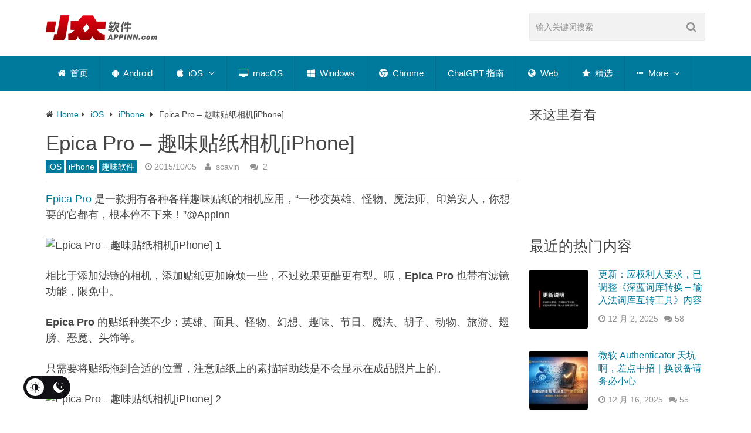

--- FILE ---
content_type: image/svg+xml
request_url: https://www.appinn.com/wp-content/themes/Best_optimized/icon/weibo.svg
body_size: 742
content:
<svg class="icon" viewBox="0 0 1024 1024" xmlns="http://www.w3.org/2000/svg" width="30" height="30"><path d="M511.897 0C229.185 0 0 229.185 0 511.9c0 282.709 229.185 511.893 511.897 511.893S1023.79 794.61 1023.79 511.9C1023.79 229.185 794.61 0 511.897 0zm-47.464 767.042c-130.831 0-264.564-63.404-264.564-167.69 0-54.522 34.542-117.57 94.03-177.069 79.43-79.409 172.059-115.582 206.895-80.724 15.372 15.349 16.86 41.947 6.98 73.693-5.15 15.993 15.01 7.138 15.01 7.173 64.202-26.88 120.215-28.465 140.687.788 10.925 15.588 9.88 37.447-.19 62.778-4.656 11.67 1.433 13.478 10.314 16.145 36.176 11.215 76.439 38.34 76.439 86.14-.001 79.116-114.089 178.766-285.6 178.766zm236.853-331.593c4.232-13.073 1.58-27.973-8.284-38.907-9.855-10.913-24.42-15.054-37.85-12.214v-.024c-11.204 2.438-22.248-4.753-24.65-15.947-2.41-11.24 4.749-22.293 15.979-24.686 27.477-5.842 57.245 2.652 77.402 25.016 20.2 22.361 25.602 52.822 16.968 79.543-3.525 10.94-15.245 16.896-26.17 13.4-10.922-3.536-16.895-15.27-13.374-26.181h-.02zm121.126 39.116c-.007.021-.007.07-.007.093-4.11 12.674-17.73 19.615-30.4 15.512-12.718-4.106-19.668-17.696-15.563-30.401l-.007-.008c12.599-39.001 4.609-83.492-24.808-116.11-29.443-32.62-72.856-45.08-112.973-36.562-13.048 2.783-25.88-5.547-28.662-18.582-2.794-13.024 5.524-25.861 18.573-28.654h.024c56.388-11.989 117.481 5.517 158.9 51.438 41.432 45.873 52.6 108.413 34.923 163.274zM640.537 578.312c-6.768-68.515-96.89-115.706-201.3-105.383-104.386 10.323-183.547 74.24-176.766 142.767 6.782 68.546 96.9 115.737 201.298 105.434 104.41-10.329 183.538-74.25 176.768-142.818zM530.835 634.57c-21.305 48.19-82.586 73.882-134.575 57.115-50.193-16.2-71.442-65.757-49.466-110.401 21.578-43.772 77.728-68.53 127.406-55.606 51.413 13.288 77.649 61.788 56.635 108.892zm-106.23-36.712c-16.165-6.777-37.062.192-47.038 15.834-10.098 15.71-5.36 34.42 10.692 41.73 16.286 7.436 37.908.376 48.008-15.734 9.915-16.27 4.694-34.858-11.662-41.83zm39.844-16.518c-6.204-2.462-13.96.518-17.597 6.62-3.534 6.133-1.584 13.118 4.633 15.676 6.324 2.603 14.395-.403 18.047-6.642 3.484-6.287 1.22-13.349-5.083-15.654z" fill="#e32529"/></svg>

--- FILE ---
content_type: image/svg+xml
request_url: https://www.appinn.com/wp-content/themes/Best_optimized/icon/facebook.svg
body_size: -162
content:
<svg class="icon" width="30" height="30" viewBox="0 0 1024 1024" xmlns="http://www.w3.org/2000/svg"><path fill="#3b5998" d="M1024 512C1024 229.236 794.764 0 512 0S0 229.236 0 512s229.236 512 512 512 512-229.236 512-512zm-649.495 0v-97.978h60.043v-59.253c0-79.918 23.878-137.495 111.384-137.495h104.075v97.746h-73.262c-36.725 0-45.056 24.39-45.056 49.943v49.059h112.919L629.201 512H531.69v295.517h-97.14V512h-60.044z"/></svg>

--- FILE ---
content_type: image/svg+xml
request_url: https://www.appinn.com/wp-content/themes/Best_optimized/icon/qq.svg
body_size: 209
content:
<svg class="icon" width="30" height="30" viewBox="0 0 1024 1024" xmlns="http://www.w3.org/2000/svg"><path fill="#0052d9" d="M512 0C229.224 0 0 229.224 0 512s229.224 512 512 512 512-229.224 512-512S794.776 0 512 0zm289.261 668.862c-21.732 18.64-49.948-61.346-54.006-49.039-9.88 29.924-14.507 49.93-43.634 82.508-1.555 1.745 33.659 14.469 43.634 41.643 9.557 26.017 28.14 67.262-93.488 80.213-71.358 7.585-122.937-38.02-128.076-37.584-9.538.834-5.29 0-15.53 0-8.382 0-8.932.606-16.82 0-2.162-.171-25.885 37.584-131.964 37.584-82.223 0-103.519-51.75-86.983-80.213 16.536-28.463 44.127-36.75 40.24-41.263-19.153-22.187-32.351-45.91-40.24-67.357-1.953-5.347-3.584-10.543-4.873-15.53-2.997-11.454-25.885 67.204-50.46 49.038-24.577-18.167-22.377-64.418-6.467-108.677 16.042-44.62 56.471-87.59 56.927-97.072 1.611-35.29-3.49-41.15 0-50.422 7.755-20.764 17.199-12.8 17.199-23.571 0-135.737 100.864-245.76 225.28-245.76s225.28 110.042 225.28 245.76c0 5.196 13.52 0 19.987 23.571 1.327 4.873 2.238 23.666.664 50.422-.74 12.857 34.266 28.502 52.375 97.072 18.129 68.57 0 100.92-9.045 108.677z"/></svg>

--- FILE ---
content_type: application/javascript; charset=UTF-8
request_url: https://www.appinn.com/cdn-cgi/challenge-platform/h/g/scripts/jsd/d39f91d70ce1/main.js?
body_size: 4447
content:
window._cf_chl_opt={uYln4:'g'};~function(L2,v,f,Q,X,K,e,Z){L2=T,function(S,E,Le,L1,k,l){for(Le={S:403,E:398,k:436,l:380,A:414,M:364,m:437,U:481,W:452},L1=T,k=S();!![];)try{if(l=-parseInt(L1(Le.S))/1+parseInt(L1(Le.E))/2+parseInt(L1(Le.k))/3*(parseInt(L1(Le.l))/4)+parseInt(L1(Le.A))/5+-parseInt(L1(Le.M))/6*(parseInt(L1(Le.m))/7)+-parseInt(L1(Le.U))/8+parseInt(L1(Le.W))/9,l===E)break;else k.push(k.shift())}catch(A){k.push(k.shift())}}(L,369629),v=this||self,f=v[L2(392)],Q=function(Li,LF,LP,LU,Lm,LT,E,k,l){return Li={S:431,E:397},LF={S:471,E:466,k:478,l:471,A:482,M:471},LP={S:363},LU={S:363,E:482,k:444,l:423,A:370,M:444,m:423,U:370,W:444,P:423,F:468,i:466,y:468,a:466,x:466,b:468,Y:466,O:471,H:471,o:423,d:466,h:466,V:468,z:466,G:466,L0:478},Lm={S:387,E:482},LT=L2,E=String[LT(Li.S)],k={'h':function(A){return A==null?'':k.g(A,6,function(M,LS){return LS=T,LS(Lm.S)[LS(Lm.E)](M)})},'g':function(A,M,U,LE,W,P,F,i,y,x,Y,O,H,o,V,z,G,L0){if(LE=LT,A==null)return'';for(P={},F={},i='',y=2,x=3,Y=2,O=[],H=0,o=0,V=0;V<A[LE(LU.S)];V+=1)if(z=A[LE(LU.E)](V),Object[LE(LU.k)][LE(LU.l)][LE(LU.A)](P,z)||(P[z]=x++,F[z]=!0),G=i+z,Object[LE(LU.M)][LE(LU.m)][LE(LU.U)](P,G))i=G;else{if(Object[LE(LU.W)][LE(LU.P)][LE(LU.A)](F,i)){if(256>i[LE(LU.F)](0)){for(W=0;W<Y;H<<=1,o==M-1?(o=0,O[LE(LU.i)](U(H)),H=0):o++,W++);for(L0=i[LE(LU.y)](0),W=0;8>W;H=H<<1.61|1.2&L0,o==M-1?(o=0,O[LE(LU.a)](U(H)),H=0):o++,L0>>=1,W++);}else{for(L0=1,W=0;W<Y;H=L0|H<<1,M-1==o?(o=0,O[LE(LU.x)](U(H)),H=0):o++,L0=0,W++);for(L0=i[LE(LU.b)](0),W=0;16>W;H=1&L0|H<<1.26,M-1==o?(o=0,O[LE(LU.Y)](U(H)),H=0):o++,L0>>=1,W++);}y--,y==0&&(y=Math[LE(LU.O)](2,Y),Y++),delete F[i]}else for(L0=P[i],W=0;W<Y;H=L0&1|H<<1,M-1==o?(o=0,O[LE(LU.x)](U(H)),H=0):o++,L0>>=1,W++);i=(y--,0==y&&(y=Math[LE(LU.H)](2,Y),Y++),P[G]=x++,String(z))}if(''!==i){if(Object[LE(LU.W)][LE(LU.o)][LE(LU.A)](F,i)){if(256>i[LE(LU.y)](0)){for(W=0;W<Y;H<<=1,M-1==o?(o=0,O[LE(LU.d)](U(H)),H=0):o++,W++);for(L0=i[LE(LU.b)](0),W=0;8>W;H=H<<1|1.02&L0,M-1==o?(o=0,O[LE(LU.d)](U(H)),H=0):o++,L0>>=1,W++);}else{for(L0=1,W=0;W<Y;H=H<<1.17|L0,o==M-1?(o=0,O[LE(LU.h)](U(H)),H=0):o++,L0=0,W++);for(L0=i[LE(LU.V)](0),W=0;16>W;H=1.62&L0|H<<1.47,o==M-1?(o=0,O[LE(LU.a)](U(H)),H=0):o++,L0>>=1,W++);}y--,y==0&&(y=Math[LE(LU.O)](2,Y),Y++),delete F[i]}else for(L0=P[i],W=0;W<Y;H=H<<1.04|1.88&L0,o==M-1?(o=0,O[LE(LU.z)](U(H)),H=0):o++,L0>>=1,W++);y--,0==y&&Y++}for(L0=2,W=0;W<Y;H=H<<1.43|L0&1.54,M-1==o?(o=0,O[LE(LU.G)](U(H)),H=0):o++,L0>>=1,W++);for(;;)if(H<<=1,M-1==o){O[LE(LU.a)](U(H));break}else o++;return O[LE(LU.L0)]('')},'j':function(A,LW,Lk){return LW={S:468},Lk=LT,null==A?'':A==''?null:k.i(A[Lk(LP.S)],32768,function(M,Lj){return Lj=Lk,A[Lj(LW.S)](M)})},'i':function(A,M,U,Lv,W,P,F,i,y,x,Y,O,H,o,V,z,L0,G){for(Lv=LT,W=[],P=4,F=4,i=3,y=[],O=U(0),H=M,o=1,x=0;3>x;W[x]=x,x+=1);for(V=0,z=Math[Lv(LF.S)](2,2),Y=1;Y!=z;G=H&O,H>>=1,H==0&&(H=M,O=U(o++)),V|=Y*(0<G?1:0),Y<<=1);switch(V){case 0:for(V=0,z=Math[Lv(LF.S)](2,8),Y=1;Y!=z;G=H&O,H>>=1,H==0&&(H=M,O=U(o++)),V|=(0<G?1:0)*Y,Y<<=1);L0=E(V);break;case 1:for(V=0,z=Math[Lv(LF.S)](2,16),Y=1;Y!=z;G=O&H,H>>=1,H==0&&(H=M,O=U(o++)),V|=Y*(0<G?1:0),Y<<=1);L0=E(V);break;case 2:return''}for(x=W[3]=L0,y[Lv(LF.E)](L0);;){if(o>A)return'';for(V=0,z=Math[Lv(LF.S)](2,i),Y=1;Y!=z;G=H&O,H>>=1,0==H&&(H=M,O=U(o++)),V|=Y*(0<G?1:0),Y<<=1);switch(L0=V){case 0:for(V=0,z=Math[Lv(LF.S)](2,8),Y=1;Y!=z;G=H&O,H>>=1,0==H&&(H=M,O=U(o++)),V|=(0<G?1:0)*Y,Y<<=1);W[F++]=E(V),L0=F-1,P--;break;case 1:for(V=0,z=Math[Lv(LF.S)](2,16),Y=1;Y!=z;G=O&H,H>>=1,0==H&&(H=M,O=U(o++)),V|=(0<G?1:0)*Y,Y<<=1);W[F++]=E(V),L0=F-1,P--;break;case 2:return y[Lv(LF.k)]('')}if(0==P&&(P=Math[Lv(LF.l)](2,i),i++),W[L0])L0=W[L0];else if(L0===F)L0=x+x[Lv(LF.A)](0);else return null;y[Lv(LF.E)](L0),W[F++]=x+L0[Lv(LF.A)](0),P--,x=L0,P==0&&(P=Math[Lv(LF.M)](2,i),i++)}}},l={},l[LT(Li.E)]=k.h,l}(),X={},X[L2(450)]='o',X[L2(470)]='s',X[L2(443)]='u',X[L2(462)]='z',X[L2(412)]='n',X[L2(404)]='I',X[L2(372)]='b',K=X,v[L2(367)]=function(S,E,A,M,LO,LY,Lb,LJ,W,P,F,i,y,x){if(LO={S:473,E:371,k:410,l:371,A:421,M:479,m:419,U:419,W:433,P:467,F:363,i:408,y:417},LY={S:376,E:363,k:369},Lb={S:444,E:423,k:370,l:466},LJ=L2,null===E||void 0===E)return M;for(W=D(E),S[LJ(LO.S)][LJ(LO.E)]&&(W=W[LJ(LO.k)](S[LJ(LO.S)][LJ(LO.l)](E))),W=S[LJ(LO.A)][LJ(LO.M)]&&S[LJ(LO.m)]?S[LJ(LO.A)][LJ(LO.M)](new S[(LJ(LO.U))](W)):function(Y,LB,O){for(LB=LJ,Y[LB(LY.S)](),O=0;O<Y[LB(LY.E)];Y[O+1]===Y[O]?Y[LB(LY.k)](O+1,1):O+=1);return Y}(W),P='nAsAaAb'.split('A'),P=P[LJ(LO.W)][LJ(LO.P)](P),F=0;F<W[LJ(LO.F)];i=W[F],y=N(S,E,i),P(y)?(x=y==='s'&&!S[LJ(LO.i)](E[i]),LJ(LO.y)===A+i?U(A+i,y):x||U(A+i,E[i])):U(A+i,y),F++);return M;function U(Y,O,Ls){Ls=T,Object[Ls(Lb.S)][Ls(Lb.E)][Ls(Lb.k)](M,O)||(M[O]=[]),M[O][Ls(Lb.l)](Y)}},e=L2(455)[L2(374)](';'),Z=e[L2(433)][L2(467)](e),v[L2(406)]=function(S,E,LH,LQ,k,l,A,M){for(LH={S:407,E:363,k:363,l:395,A:466,M:382},LQ=L2,k=Object[LQ(LH.S)](E),l=0;l<k[LQ(LH.E)];l++)if(A=k[l],A==='f'&&(A='N'),S[A]){for(M=0;M<E[k[l]][LQ(LH.k)];-1===S[A][LQ(LH.l)](E[k[l]][M])&&(Z(E[k[l]][M])||S[A][LQ(LH.A)]('o.'+E[k[l]][M])),M++);}else S[A]=E[k[l]][LQ(LH.M)](function(m){return'o.'+m})},c();function g(S,E,Ly,Lf){return Ly={S:396,E:396,k:444,l:480,A:370,M:395,m:461},Lf=L2,E instanceof S[Lf(Ly.S)]&&0<S[Lf(Ly.E)][Lf(Ly.k)][Lf(Ly.l)][Lf(Ly.A)](E)[Lf(Ly.M)](Lf(Ly.m))}function T(S,E,k){return k=L(),T=function(j,v,f){return j=j-363,f=k[j],f},T(S,E)}function N(S,E,k,Lu,LC,l){LC=(Lu={S:415,E:421,k:439,l:421,A:366},L2);try{return E[k][LC(Lu.S)](function(){}),'p'}catch(A){}try{if(E[k]==null)return E[k]===void 0?'u':'x'}catch(M){return'i'}return S[LC(Lu.E)][LC(Lu.k)](E[k])?'a':E[k]===S[LC(Lu.l)]?'C':E[k]===!0?'T':!1===E[k]?'F':(l=typeof E[k],LC(Lu.A)==l?g(S,E[k])?'N':'f':K[l]||'?')}function I(Lo,LX,k,l,A,M,m){LX=(Lo={S:378,E:435,k:401,l:393,A:446,M:426,m:418,U:430,W:424,P:447,F:400,i:426,y:390},L2);try{return k=f[LX(Lo.S)](LX(Lo.E)),k[LX(Lo.k)]=LX(Lo.l),k[LX(Lo.A)]='-1',f[LX(Lo.M)][LX(Lo.m)](k),l=k[LX(Lo.U)],A={},A=mlwE4(l,l,'',A),A=mlwE4(l,l[LX(Lo.W)]||l[LX(Lo.P)],'n.',A),A=mlwE4(l,k[LX(Lo.F)],'d.',A),f[LX(Lo.i)][LX(Lo.y)](k),M={},M.r=A,M.e=null,M}catch(U){return m={},m.r={},m.e=U,m}}function s(Lp,L5,S,E,k){return Lp={S:391,E:405},L5=L2,S=3600,E=n(),k=Math[L5(Lp.S)](Date[L5(Lp.E)]()/1e3),k-E>S?![]:!![]}function D(S,Lx,Ln,E){for(Lx={S:410,E:407,k:383},Ln=L2,E=[];null!==S;E=E[Ln(Lx.S)](Object[Ln(Lx.E)](S)),S=Object[Ln(Lx.k)](S));return E}function C(S,Lq,L3){return Lq={S:384},L3=L2,Math[L3(Lq.S)]()<S}function L(T0){return T0='onerror,tabIndex,navigator,DOMContentLoaded,status,object,addEventListener,6878619InwNvT,/b/ov1/0.3471159192155844:1766373165:KGWn_y775GAy4YVEFwPpcUYp3HFC_keLcaQe7ZDRRcQ/,/jsd/oneshot/d39f91d70ce1/0.3471159192155844:1766373165:KGWn_y775GAy4YVEFwPpcUYp3HFC_keLcaQe7ZDRRcQ/,_cf_chl_opt;mhsH6;xkyRk9;FTrD2;leJV9;BCMtt1;sNHpA9;GKPzo4;AdbX0;REiSI4;xriGD7;jwjCc3;agiDh2;MQCkM2;mlwE4;kuIdX1;aLEay4;cThi2,/cdn-cgi/challenge-platform/h/,http-code:,sid,gwUy0,__CF$cv$params,[native code],symbol,timeout,chlApiRumWidgetAgeMs,kgZMo4,push,bind,charCodeAt,chctx,string,pow,error,Object,open,_cf_chl_opt,msg,href,join,from,toString,4652824FdwMbk,charAt,length,84NXtbVx,loading,function,mlwE4,errorInfoObject,splice,call,getOwnPropertyNames,boolean,uYln4,split,cloudflare-invisible,sort,error on cf_chl_props,createElement,event,4birPPL,TbVa1,map,getPrototypeOf,random,onreadystatechange,xhr-error,KTVGvCt4OQXRBmYFD5Py6H+pEzf3w7sLkUZo$Inr2g-8ahcj1edxW0lS9MAJuNbqi,POST,chlApiSitekey,removeChild,floor,document,display: none,HkTQ2,indexOf,Function,mXdNp,661088lppuuI,jsd,contentDocument,style,success,558820QCtcoi,bigint,now,kuIdX1,keys,isNaN,chlApiUrl,concat,send,number,onload,2511920xSgJVD,catch,api,d.cookie,appendChild,Set,source,Array,readyState,hasOwnProperty,clientInformation,detail,body,log,stringify,/invisible/jsd,contentWindow,fromCharCode,XMLHttpRequest,includes,location,iframe,1637319frSrTZ,316470BlnOdt,chlApiClientVersion,isArray,ontimeout,postMessage,parent,undefined,prototype'.split(','),L=function(){return T0},L()}function R(k,l,LG,LD,A,M,m){if(LG={S:375,E:416,k:402,l:420,A:458,M:379,m:442,U:441,W:420,P:458,F:472,i:425},LD=L2,A=LD(LG.S),!k[LD(LG.E)])return;l===LD(LG.k)?(M={},M[LD(LG.l)]=A,M[LD(LG.A)]=k.r,M[LD(LG.M)]=LD(LG.k),v[LD(LG.m)][LD(LG.U)](M,'*')):(m={},m[LD(LG.W)]=A,m[LD(LG.P)]=k.r,m[LD(LG.M)]=LD(LG.F),m[LD(LG.i)]=l,v[LD(LG.m)][LD(LG.U)](m,'*'))}function n(LZ,L4,S){return LZ={S:460,E:391},L4=L2,S=v[L4(LZ.S)],Math[L4(LZ.E)](+atob(S.t))}function B(l,A,LM,LL,M,m,U,W,P,F,i,y){if(LM={S:476,E:472,k:460,l:456,A:475,M:373,m:453,U:429,W:432,P:474,F:388,i:463,y:440,a:389,x:475,b:459,Y:409,O:381,H:464,o:465,d:438,h:475,V:394,z:368,G:469,L0:420,Lm:399,Lw:411,LU:397},LL=L2,!C(.01))return![];m=(M={},M[LL(LM.S)]=l,M[LL(LM.E)]=A,M);try{U=v[LL(LM.k)],W=LL(LM.l)+v[LL(LM.A)][LL(LM.M)]+LL(LM.m)+U.r+LL(LM.U),P=new v[(LL(LM.W))](),P[LL(LM.P)](LL(LM.F),W),P[LL(LM.i)]=2500,P[LL(LM.y)]=function(){},F={},F[LL(LM.a)]=v[LL(LM.x)][LL(LM.b)],F[LL(LM.Y)]=v[LL(LM.A)][LL(LM.O)],F[LL(LM.H)]=v[LL(LM.A)][LL(LM.o)],F[LL(LM.d)]=v[LL(LM.h)][LL(LM.V)],i=F,y={},y[LL(LM.z)]=m,y[LL(LM.G)]=i,y[LL(LM.L0)]=LL(LM.Lm),P[LL(LM.Lw)](Q[LL(LM.LU)](y))}catch(a){}}function c(Lz,LV,Lr,LK,S,E,k,l,A){if(Lz={S:460,E:416,k:422,l:365,A:451,M:451,m:448,U:385,W:385},LV={S:422,E:365,k:385},Lr={S:377},LK=L2,S=v[LK(Lz.S)],!S)return;if(!s())return;(E=![],k=S[LK(Lz.E)]===!![],l=function(Lg,M){if(Lg=LK,!E){if(E=!![],!s())return;M=I(),J(M.r,function(m){R(S,m)}),M.e&&B(Lg(Lr.S),M.e)}},f[LK(Lz.k)]!==LK(Lz.l))?l():v[LK(Lz.A)]?f[LK(Lz.M)](LK(Lz.m),l):(A=f[LK(Lz.U)]||function(){},f[LK(Lz.W)]=function(LN){LN=LK,A(),f[LN(LV.S)]!==LN(LV.E)&&(f[LN(LV.k)]=A,l())})}function J(S,E,Ll,LR,Lc,LI,L6,k,l,A){Ll={S:460,E:427,k:475,l:432,A:474,M:388,m:456,U:475,W:373,P:454,F:416,i:463,y:440,a:413,x:445,b:434,Y:477,O:434,H:477,o:416,d:411,h:397,V:428},LR={S:386},Lc={S:449,E:402,k:457,l:449},LI={S:463},L6=L2,k=v[L6(Ll.S)],console[L6(Ll.E)](v[L6(Ll.k)]),l=new v[(L6(Ll.l))](),l[L6(Ll.A)](L6(Ll.M),L6(Ll.m)+v[L6(Ll.U)][L6(Ll.W)]+L6(Ll.P)+k.r),k[L6(Ll.F)]&&(l[L6(Ll.i)]=5e3,l[L6(Ll.y)]=function(L7){L7=L6,E(L7(LI.S))}),l[L6(Ll.a)]=function(L8){L8=L6,l[L8(Lc.S)]>=200&&l[L8(Lc.S)]<300?E(L8(Lc.E)):E(L8(Lc.k)+l[L8(Lc.l)])},l[L6(Ll.x)]=function(L9){L9=L6,E(L9(LR.S))},A={'t':n(),'lhr':f[L6(Ll.b)]&&f[L6(Ll.b)][L6(Ll.Y)]?f[L6(Ll.O)][L6(Ll.H)]:'','api':k[L6(Ll.o)]?!![]:![],'payload':S},l[L6(Ll.d)](Q[L6(Ll.h)](JSON[L6(Ll.V)](A)))}}()

--- FILE ---
content_type: image/svg+xml
request_url: https://www.appinn.com/wp-content/themes/Best_optimized/icon/telegram.svg
body_size: -91
content:
<svg class="icon" width="30" height="30" viewBox="0 0 1024 1024" xmlns="http://www.w3.org/2000/svg"><path fill="#0088cc" d="M679.429 746.857l84-396q5.142-25.143-6-36t-29.429-4L234.286 501.143q-16.572 6.286-22.572 14.286t-1.428 15.142 18.285 11.143l126.286 39.429L648 396.57q12-8 18.286-3.428 4 2.857-2.286 8.571L426.857 616l-9.143 130.286q13.143 0 25.715-12.572l61.714-59.428 128 94.285q36.571 20.572 46.286-21.714zM1024 512q0 104-40.571 198.857T874.286 874.286 710.857 983.429 512 1024t-198.857-40.571-163.429-109.143T40.571 710.857 0 512t40.571-198.857 109.143-163.429T313.143 40.571 512 0t198.857 40.571 163.429 109.143 109.143 163.429T1024 512z"/></svg>

--- FILE ---
content_type: image/svg+xml
request_url: https://www.appinn.com/wp-content/themes/Best_optimized/icon/evernote.svg
body_size: 344
content:
<svg class="icon" width="30" height="30" viewBox="0 0 1024 1024" xmlns="http://www.w3.org/2000/svg"><path fill="#2dbe60" d="M512 1024c282.767 0 512-229.233 512-512S794.767 0 512 0 0 229.233 0 512s229.233 512 512 512zm33.403-813.875s172.626-8.704 212.357 32.215c26.747 27.525 18.883 44.032 22.036 90.44 3.134 46.387 14.95 158.064 8.643 248.504-8.028 115.405-36.168 228.864-68.403 262.676-32.256 33.833-164.147 38.708-206.848 12.596-32.113-19.64-30.68-118.764-7.086-147.866 24.965-30.761 95.17-18.862 95.17-18.862l-3.932 47.186s-31.457-4.71-44.032 7.065c-12.595 11.797-6.103 45.67 5.489 51.917 11.591 6.247 77.865 10.24 103.014-4.71 25.19-14.95 10.302-94.74 3.154-117.187-7.168-22.446-40.1-29.102-40.1-29.102s-66.191-1.229-98.304-17.305c-32.133-16.057-34.61-92.017-34.61-92.017s-2.356 119.542-36.19 128.983c-33.504 9.36-198.184-28.303-211.557-45.609-23.286-30.167-55.829-205.271-55.829-251.679 0-46.387 30.249-49.11 47.186-52.674 16.957-3.584 91.238 2.355 103.834-8.663 12.574-10.998.962-101.786 12.574-118.743 11.592-16.958 22.426-37.356 103.793-33.833 81.387 3.543 89.661 56.627 89.661 56.627zm-224.891 25.927c1.229-28.794 3.133-57.425 3.133-57.425l-114.81 116.408s37.457-4.772 61.337-6.308c23.88-1.536 48.743-.778 48.743-.778s.348-23.122 1.597-51.897zm321.126 254.813a131.81 131.81 0 0 1 44.135 11.51s.655-9.995.655-10.875c0-22.63-18.985-40.96-41.615-40.96a41.226 41.226 0 0 0-41.267 40.96c0 .368 13.107-2.56 38.092-.635z"/></svg>